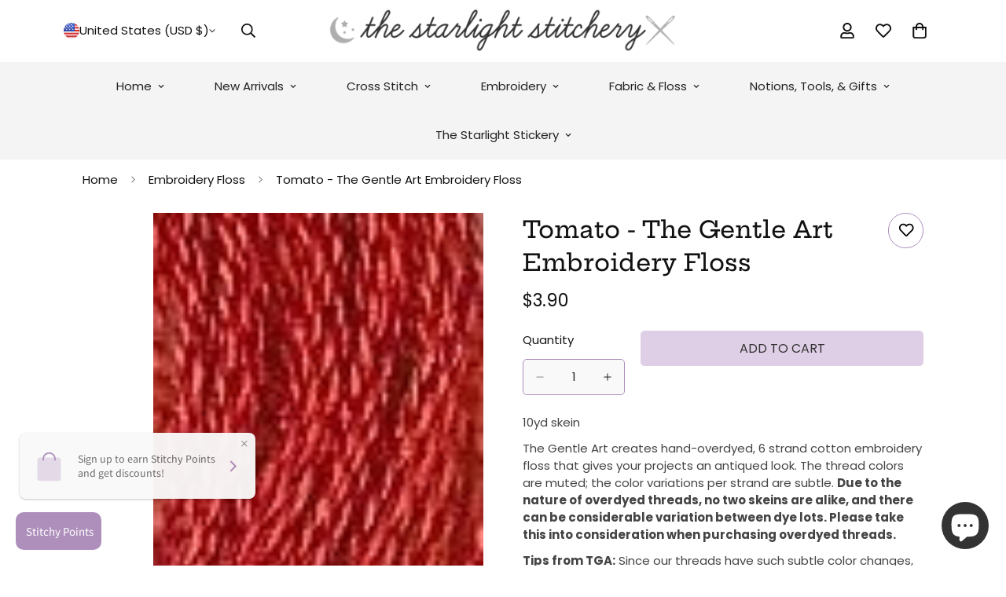

--- FILE ---
content_type: text/html; charset=utf-8
request_url: https://www.google.com/recaptcha/api2/anchor?ar=1&k=6Lf1KHQUAAAAAFNKEX1hdSWCS3mRMv4FlFaNslaD&co=aHR0cHM6Ly9zdGFybGlnaHRzdGl0Y2guY29tOjQ0Mw..&hl=en&v=PoyoqOPhxBO7pBk68S4YbpHZ&size=normal&anchor-ms=20000&execute-ms=30000&cb=m09y4hp88t61
body_size: 49225
content:
<!DOCTYPE HTML><html dir="ltr" lang="en"><head><meta http-equiv="Content-Type" content="text/html; charset=UTF-8">
<meta http-equiv="X-UA-Compatible" content="IE=edge">
<title>reCAPTCHA</title>
<style type="text/css">
/* cyrillic-ext */
@font-face {
  font-family: 'Roboto';
  font-style: normal;
  font-weight: 400;
  font-stretch: 100%;
  src: url(//fonts.gstatic.com/s/roboto/v48/KFO7CnqEu92Fr1ME7kSn66aGLdTylUAMa3GUBHMdazTgWw.woff2) format('woff2');
  unicode-range: U+0460-052F, U+1C80-1C8A, U+20B4, U+2DE0-2DFF, U+A640-A69F, U+FE2E-FE2F;
}
/* cyrillic */
@font-face {
  font-family: 'Roboto';
  font-style: normal;
  font-weight: 400;
  font-stretch: 100%;
  src: url(//fonts.gstatic.com/s/roboto/v48/KFO7CnqEu92Fr1ME7kSn66aGLdTylUAMa3iUBHMdazTgWw.woff2) format('woff2');
  unicode-range: U+0301, U+0400-045F, U+0490-0491, U+04B0-04B1, U+2116;
}
/* greek-ext */
@font-face {
  font-family: 'Roboto';
  font-style: normal;
  font-weight: 400;
  font-stretch: 100%;
  src: url(//fonts.gstatic.com/s/roboto/v48/KFO7CnqEu92Fr1ME7kSn66aGLdTylUAMa3CUBHMdazTgWw.woff2) format('woff2');
  unicode-range: U+1F00-1FFF;
}
/* greek */
@font-face {
  font-family: 'Roboto';
  font-style: normal;
  font-weight: 400;
  font-stretch: 100%;
  src: url(//fonts.gstatic.com/s/roboto/v48/KFO7CnqEu92Fr1ME7kSn66aGLdTylUAMa3-UBHMdazTgWw.woff2) format('woff2');
  unicode-range: U+0370-0377, U+037A-037F, U+0384-038A, U+038C, U+038E-03A1, U+03A3-03FF;
}
/* math */
@font-face {
  font-family: 'Roboto';
  font-style: normal;
  font-weight: 400;
  font-stretch: 100%;
  src: url(//fonts.gstatic.com/s/roboto/v48/KFO7CnqEu92Fr1ME7kSn66aGLdTylUAMawCUBHMdazTgWw.woff2) format('woff2');
  unicode-range: U+0302-0303, U+0305, U+0307-0308, U+0310, U+0312, U+0315, U+031A, U+0326-0327, U+032C, U+032F-0330, U+0332-0333, U+0338, U+033A, U+0346, U+034D, U+0391-03A1, U+03A3-03A9, U+03B1-03C9, U+03D1, U+03D5-03D6, U+03F0-03F1, U+03F4-03F5, U+2016-2017, U+2034-2038, U+203C, U+2040, U+2043, U+2047, U+2050, U+2057, U+205F, U+2070-2071, U+2074-208E, U+2090-209C, U+20D0-20DC, U+20E1, U+20E5-20EF, U+2100-2112, U+2114-2115, U+2117-2121, U+2123-214F, U+2190, U+2192, U+2194-21AE, U+21B0-21E5, U+21F1-21F2, U+21F4-2211, U+2213-2214, U+2216-22FF, U+2308-230B, U+2310, U+2319, U+231C-2321, U+2336-237A, U+237C, U+2395, U+239B-23B7, U+23D0, U+23DC-23E1, U+2474-2475, U+25AF, U+25B3, U+25B7, U+25BD, U+25C1, U+25CA, U+25CC, U+25FB, U+266D-266F, U+27C0-27FF, U+2900-2AFF, U+2B0E-2B11, U+2B30-2B4C, U+2BFE, U+3030, U+FF5B, U+FF5D, U+1D400-1D7FF, U+1EE00-1EEFF;
}
/* symbols */
@font-face {
  font-family: 'Roboto';
  font-style: normal;
  font-weight: 400;
  font-stretch: 100%;
  src: url(//fonts.gstatic.com/s/roboto/v48/KFO7CnqEu92Fr1ME7kSn66aGLdTylUAMaxKUBHMdazTgWw.woff2) format('woff2');
  unicode-range: U+0001-000C, U+000E-001F, U+007F-009F, U+20DD-20E0, U+20E2-20E4, U+2150-218F, U+2190, U+2192, U+2194-2199, U+21AF, U+21E6-21F0, U+21F3, U+2218-2219, U+2299, U+22C4-22C6, U+2300-243F, U+2440-244A, U+2460-24FF, U+25A0-27BF, U+2800-28FF, U+2921-2922, U+2981, U+29BF, U+29EB, U+2B00-2BFF, U+4DC0-4DFF, U+FFF9-FFFB, U+10140-1018E, U+10190-1019C, U+101A0, U+101D0-101FD, U+102E0-102FB, U+10E60-10E7E, U+1D2C0-1D2D3, U+1D2E0-1D37F, U+1F000-1F0FF, U+1F100-1F1AD, U+1F1E6-1F1FF, U+1F30D-1F30F, U+1F315, U+1F31C, U+1F31E, U+1F320-1F32C, U+1F336, U+1F378, U+1F37D, U+1F382, U+1F393-1F39F, U+1F3A7-1F3A8, U+1F3AC-1F3AF, U+1F3C2, U+1F3C4-1F3C6, U+1F3CA-1F3CE, U+1F3D4-1F3E0, U+1F3ED, U+1F3F1-1F3F3, U+1F3F5-1F3F7, U+1F408, U+1F415, U+1F41F, U+1F426, U+1F43F, U+1F441-1F442, U+1F444, U+1F446-1F449, U+1F44C-1F44E, U+1F453, U+1F46A, U+1F47D, U+1F4A3, U+1F4B0, U+1F4B3, U+1F4B9, U+1F4BB, U+1F4BF, U+1F4C8-1F4CB, U+1F4D6, U+1F4DA, U+1F4DF, U+1F4E3-1F4E6, U+1F4EA-1F4ED, U+1F4F7, U+1F4F9-1F4FB, U+1F4FD-1F4FE, U+1F503, U+1F507-1F50B, U+1F50D, U+1F512-1F513, U+1F53E-1F54A, U+1F54F-1F5FA, U+1F610, U+1F650-1F67F, U+1F687, U+1F68D, U+1F691, U+1F694, U+1F698, U+1F6AD, U+1F6B2, U+1F6B9-1F6BA, U+1F6BC, U+1F6C6-1F6CF, U+1F6D3-1F6D7, U+1F6E0-1F6EA, U+1F6F0-1F6F3, U+1F6F7-1F6FC, U+1F700-1F7FF, U+1F800-1F80B, U+1F810-1F847, U+1F850-1F859, U+1F860-1F887, U+1F890-1F8AD, U+1F8B0-1F8BB, U+1F8C0-1F8C1, U+1F900-1F90B, U+1F93B, U+1F946, U+1F984, U+1F996, U+1F9E9, U+1FA00-1FA6F, U+1FA70-1FA7C, U+1FA80-1FA89, U+1FA8F-1FAC6, U+1FACE-1FADC, U+1FADF-1FAE9, U+1FAF0-1FAF8, U+1FB00-1FBFF;
}
/* vietnamese */
@font-face {
  font-family: 'Roboto';
  font-style: normal;
  font-weight: 400;
  font-stretch: 100%;
  src: url(//fonts.gstatic.com/s/roboto/v48/KFO7CnqEu92Fr1ME7kSn66aGLdTylUAMa3OUBHMdazTgWw.woff2) format('woff2');
  unicode-range: U+0102-0103, U+0110-0111, U+0128-0129, U+0168-0169, U+01A0-01A1, U+01AF-01B0, U+0300-0301, U+0303-0304, U+0308-0309, U+0323, U+0329, U+1EA0-1EF9, U+20AB;
}
/* latin-ext */
@font-face {
  font-family: 'Roboto';
  font-style: normal;
  font-weight: 400;
  font-stretch: 100%;
  src: url(//fonts.gstatic.com/s/roboto/v48/KFO7CnqEu92Fr1ME7kSn66aGLdTylUAMa3KUBHMdazTgWw.woff2) format('woff2');
  unicode-range: U+0100-02BA, U+02BD-02C5, U+02C7-02CC, U+02CE-02D7, U+02DD-02FF, U+0304, U+0308, U+0329, U+1D00-1DBF, U+1E00-1E9F, U+1EF2-1EFF, U+2020, U+20A0-20AB, U+20AD-20C0, U+2113, U+2C60-2C7F, U+A720-A7FF;
}
/* latin */
@font-face {
  font-family: 'Roboto';
  font-style: normal;
  font-weight: 400;
  font-stretch: 100%;
  src: url(//fonts.gstatic.com/s/roboto/v48/KFO7CnqEu92Fr1ME7kSn66aGLdTylUAMa3yUBHMdazQ.woff2) format('woff2');
  unicode-range: U+0000-00FF, U+0131, U+0152-0153, U+02BB-02BC, U+02C6, U+02DA, U+02DC, U+0304, U+0308, U+0329, U+2000-206F, U+20AC, U+2122, U+2191, U+2193, U+2212, U+2215, U+FEFF, U+FFFD;
}
/* cyrillic-ext */
@font-face {
  font-family: 'Roboto';
  font-style: normal;
  font-weight: 500;
  font-stretch: 100%;
  src: url(//fonts.gstatic.com/s/roboto/v48/KFO7CnqEu92Fr1ME7kSn66aGLdTylUAMa3GUBHMdazTgWw.woff2) format('woff2');
  unicode-range: U+0460-052F, U+1C80-1C8A, U+20B4, U+2DE0-2DFF, U+A640-A69F, U+FE2E-FE2F;
}
/* cyrillic */
@font-face {
  font-family: 'Roboto';
  font-style: normal;
  font-weight: 500;
  font-stretch: 100%;
  src: url(//fonts.gstatic.com/s/roboto/v48/KFO7CnqEu92Fr1ME7kSn66aGLdTylUAMa3iUBHMdazTgWw.woff2) format('woff2');
  unicode-range: U+0301, U+0400-045F, U+0490-0491, U+04B0-04B1, U+2116;
}
/* greek-ext */
@font-face {
  font-family: 'Roboto';
  font-style: normal;
  font-weight: 500;
  font-stretch: 100%;
  src: url(//fonts.gstatic.com/s/roboto/v48/KFO7CnqEu92Fr1ME7kSn66aGLdTylUAMa3CUBHMdazTgWw.woff2) format('woff2');
  unicode-range: U+1F00-1FFF;
}
/* greek */
@font-face {
  font-family: 'Roboto';
  font-style: normal;
  font-weight: 500;
  font-stretch: 100%;
  src: url(//fonts.gstatic.com/s/roboto/v48/KFO7CnqEu92Fr1ME7kSn66aGLdTylUAMa3-UBHMdazTgWw.woff2) format('woff2');
  unicode-range: U+0370-0377, U+037A-037F, U+0384-038A, U+038C, U+038E-03A1, U+03A3-03FF;
}
/* math */
@font-face {
  font-family: 'Roboto';
  font-style: normal;
  font-weight: 500;
  font-stretch: 100%;
  src: url(//fonts.gstatic.com/s/roboto/v48/KFO7CnqEu92Fr1ME7kSn66aGLdTylUAMawCUBHMdazTgWw.woff2) format('woff2');
  unicode-range: U+0302-0303, U+0305, U+0307-0308, U+0310, U+0312, U+0315, U+031A, U+0326-0327, U+032C, U+032F-0330, U+0332-0333, U+0338, U+033A, U+0346, U+034D, U+0391-03A1, U+03A3-03A9, U+03B1-03C9, U+03D1, U+03D5-03D6, U+03F0-03F1, U+03F4-03F5, U+2016-2017, U+2034-2038, U+203C, U+2040, U+2043, U+2047, U+2050, U+2057, U+205F, U+2070-2071, U+2074-208E, U+2090-209C, U+20D0-20DC, U+20E1, U+20E5-20EF, U+2100-2112, U+2114-2115, U+2117-2121, U+2123-214F, U+2190, U+2192, U+2194-21AE, U+21B0-21E5, U+21F1-21F2, U+21F4-2211, U+2213-2214, U+2216-22FF, U+2308-230B, U+2310, U+2319, U+231C-2321, U+2336-237A, U+237C, U+2395, U+239B-23B7, U+23D0, U+23DC-23E1, U+2474-2475, U+25AF, U+25B3, U+25B7, U+25BD, U+25C1, U+25CA, U+25CC, U+25FB, U+266D-266F, U+27C0-27FF, U+2900-2AFF, U+2B0E-2B11, U+2B30-2B4C, U+2BFE, U+3030, U+FF5B, U+FF5D, U+1D400-1D7FF, U+1EE00-1EEFF;
}
/* symbols */
@font-face {
  font-family: 'Roboto';
  font-style: normal;
  font-weight: 500;
  font-stretch: 100%;
  src: url(//fonts.gstatic.com/s/roboto/v48/KFO7CnqEu92Fr1ME7kSn66aGLdTylUAMaxKUBHMdazTgWw.woff2) format('woff2');
  unicode-range: U+0001-000C, U+000E-001F, U+007F-009F, U+20DD-20E0, U+20E2-20E4, U+2150-218F, U+2190, U+2192, U+2194-2199, U+21AF, U+21E6-21F0, U+21F3, U+2218-2219, U+2299, U+22C4-22C6, U+2300-243F, U+2440-244A, U+2460-24FF, U+25A0-27BF, U+2800-28FF, U+2921-2922, U+2981, U+29BF, U+29EB, U+2B00-2BFF, U+4DC0-4DFF, U+FFF9-FFFB, U+10140-1018E, U+10190-1019C, U+101A0, U+101D0-101FD, U+102E0-102FB, U+10E60-10E7E, U+1D2C0-1D2D3, U+1D2E0-1D37F, U+1F000-1F0FF, U+1F100-1F1AD, U+1F1E6-1F1FF, U+1F30D-1F30F, U+1F315, U+1F31C, U+1F31E, U+1F320-1F32C, U+1F336, U+1F378, U+1F37D, U+1F382, U+1F393-1F39F, U+1F3A7-1F3A8, U+1F3AC-1F3AF, U+1F3C2, U+1F3C4-1F3C6, U+1F3CA-1F3CE, U+1F3D4-1F3E0, U+1F3ED, U+1F3F1-1F3F3, U+1F3F5-1F3F7, U+1F408, U+1F415, U+1F41F, U+1F426, U+1F43F, U+1F441-1F442, U+1F444, U+1F446-1F449, U+1F44C-1F44E, U+1F453, U+1F46A, U+1F47D, U+1F4A3, U+1F4B0, U+1F4B3, U+1F4B9, U+1F4BB, U+1F4BF, U+1F4C8-1F4CB, U+1F4D6, U+1F4DA, U+1F4DF, U+1F4E3-1F4E6, U+1F4EA-1F4ED, U+1F4F7, U+1F4F9-1F4FB, U+1F4FD-1F4FE, U+1F503, U+1F507-1F50B, U+1F50D, U+1F512-1F513, U+1F53E-1F54A, U+1F54F-1F5FA, U+1F610, U+1F650-1F67F, U+1F687, U+1F68D, U+1F691, U+1F694, U+1F698, U+1F6AD, U+1F6B2, U+1F6B9-1F6BA, U+1F6BC, U+1F6C6-1F6CF, U+1F6D3-1F6D7, U+1F6E0-1F6EA, U+1F6F0-1F6F3, U+1F6F7-1F6FC, U+1F700-1F7FF, U+1F800-1F80B, U+1F810-1F847, U+1F850-1F859, U+1F860-1F887, U+1F890-1F8AD, U+1F8B0-1F8BB, U+1F8C0-1F8C1, U+1F900-1F90B, U+1F93B, U+1F946, U+1F984, U+1F996, U+1F9E9, U+1FA00-1FA6F, U+1FA70-1FA7C, U+1FA80-1FA89, U+1FA8F-1FAC6, U+1FACE-1FADC, U+1FADF-1FAE9, U+1FAF0-1FAF8, U+1FB00-1FBFF;
}
/* vietnamese */
@font-face {
  font-family: 'Roboto';
  font-style: normal;
  font-weight: 500;
  font-stretch: 100%;
  src: url(//fonts.gstatic.com/s/roboto/v48/KFO7CnqEu92Fr1ME7kSn66aGLdTylUAMa3OUBHMdazTgWw.woff2) format('woff2');
  unicode-range: U+0102-0103, U+0110-0111, U+0128-0129, U+0168-0169, U+01A0-01A1, U+01AF-01B0, U+0300-0301, U+0303-0304, U+0308-0309, U+0323, U+0329, U+1EA0-1EF9, U+20AB;
}
/* latin-ext */
@font-face {
  font-family: 'Roboto';
  font-style: normal;
  font-weight: 500;
  font-stretch: 100%;
  src: url(//fonts.gstatic.com/s/roboto/v48/KFO7CnqEu92Fr1ME7kSn66aGLdTylUAMa3KUBHMdazTgWw.woff2) format('woff2');
  unicode-range: U+0100-02BA, U+02BD-02C5, U+02C7-02CC, U+02CE-02D7, U+02DD-02FF, U+0304, U+0308, U+0329, U+1D00-1DBF, U+1E00-1E9F, U+1EF2-1EFF, U+2020, U+20A0-20AB, U+20AD-20C0, U+2113, U+2C60-2C7F, U+A720-A7FF;
}
/* latin */
@font-face {
  font-family: 'Roboto';
  font-style: normal;
  font-weight: 500;
  font-stretch: 100%;
  src: url(//fonts.gstatic.com/s/roboto/v48/KFO7CnqEu92Fr1ME7kSn66aGLdTylUAMa3yUBHMdazQ.woff2) format('woff2');
  unicode-range: U+0000-00FF, U+0131, U+0152-0153, U+02BB-02BC, U+02C6, U+02DA, U+02DC, U+0304, U+0308, U+0329, U+2000-206F, U+20AC, U+2122, U+2191, U+2193, U+2212, U+2215, U+FEFF, U+FFFD;
}
/* cyrillic-ext */
@font-face {
  font-family: 'Roboto';
  font-style: normal;
  font-weight: 900;
  font-stretch: 100%;
  src: url(//fonts.gstatic.com/s/roboto/v48/KFO7CnqEu92Fr1ME7kSn66aGLdTylUAMa3GUBHMdazTgWw.woff2) format('woff2');
  unicode-range: U+0460-052F, U+1C80-1C8A, U+20B4, U+2DE0-2DFF, U+A640-A69F, U+FE2E-FE2F;
}
/* cyrillic */
@font-face {
  font-family: 'Roboto';
  font-style: normal;
  font-weight: 900;
  font-stretch: 100%;
  src: url(//fonts.gstatic.com/s/roboto/v48/KFO7CnqEu92Fr1ME7kSn66aGLdTylUAMa3iUBHMdazTgWw.woff2) format('woff2');
  unicode-range: U+0301, U+0400-045F, U+0490-0491, U+04B0-04B1, U+2116;
}
/* greek-ext */
@font-face {
  font-family: 'Roboto';
  font-style: normal;
  font-weight: 900;
  font-stretch: 100%;
  src: url(//fonts.gstatic.com/s/roboto/v48/KFO7CnqEu92Fr1ME7kSn66aGLdTylUAMa3CUBHMdazTgWw.woff2) format('woff2');
  unicode-range: U+1F00-1FFF;
}
/* greek */
@font-face {
  font-family: 'Roboto';
  font-style: normal;
  font-weight: 900;
  font-stretch: 100%;
  src: url(//fonts.gstatic.com/s/roboto/v48/KFO7CnqEu92Fr1ME7kSn66aGLdTylUAMa3-UBHMdazTgWw.woff2) format('woff2');
  unicode-range: U+0370-0377, U+037A-037F, U+0384-038A, U+038C, U+038E-03A1, U+03A3-03FF;
}
/* math */
@font-face {
  font-family: 'Roboto';
  font-style: normal;
  font-weight: 900;
  font-stretch: 100%;
  src: url(//fonts.gstatic.com/s/roboto/v48/KFO7CnqEu92Fr1ME7kSn66aGLdTylUAMawCUBHMdazTgWw.woff2) format('woff2');
  unicode-range: U+0302-0303, U+0305, U+0307-0308, U+0310, U+0312, U+0315, U+031A, U+0326-0327, U+032C, U+032F-0330, U+0332-0333, U+0338, U+033A, U+0346, U+034D, U+0391-03A1, U+03A3-03A9, U+03B1-03C9, U+03D1, U+03D5-03D6, U+03F0-03F1, U+03F4-03F5, U+2016-2017, U+2034-2038, U+203C, U+2040, U+2043, U+2047, U+2050, U+2057, U+205F, U+2070-2071, U+2074-208E, U+2090-209C, U+20D0-20DC, U+20E1, U+20E5-20EF, U+2100-2112, U+2114-2115, U+2117-2121, U+2123-214F, U+2190, U+2192, U+2194-21AE, U+21B0-21E5, U+21F1-21F2, U+21F4-2211, U+2213-2214, U+2216-22FF, U+2308-230B, U+2310, U+2319, U+231C-2321, U+2336-237A, U+237C, U+2395, U+239B-23B7, U+23D0, U+23DC-23E1, U+2474-2475, U+25AF, U+25B3, U+25B7, U+25BD, U+25C1, U+25CA, U+25CC, U+25FB, U+266D-266F, U+27C0-27FF, U+2900-2AFF, U+2B0E-2B11, U+2B30-2B4C, U+2BFE, U+3030, U+FF5B, U+FF5D, U+1D400-1D7FF, U+1EE00-1EEFF;
}
/* symbols */
@font-face {
  font-family: 'Roboto';
  font-style: normal;
  font-weight: 900;
  font-stretch: 100%;
  src: url(//fonts.gstatic.com/s/roboto/v48/KFO7CnqEu92Fr1ME7kSn66aGLdTylUAMaxKUBHMdazTgWw.woff2) format('woff2');
  unicode-range: U+0001-000C, U+000E-001F, U+007F-009F, U+20DD-20E0, U+20E2-20E4, U+2150-218F, U+2190, U+2192, U+2194-2199, U+21AF, U+21E6-21F0, U+21F3, U+2218-2219, U+2299, U+22C4-22C6, U+2300-243F, U+2440-244A, U+2460-24FF, U+25A0-27BF, U+2800-28FF, U+2921-2922, U+2981, U+29BF, U+29EB, U+2B00-2BFF, U+4DC0-4DFF, U+FFF9-FFFB, U+10140-1018E, U+10190-1019C, U+101A0, U+101D0-101FD, U+102E0-102FB, U+10E60-10E7E, U+1D2C0-1D2D3, U+1D2E0-1D37F, U+1F000-1F0FF, U+1F100-1F1AD, U+1F1E6-1F1FF, U+1F30D-1F30F, U+1F315, U+1F31C, U+1F31E, U+1F320-1F32C, U+1F336, U+1F378, U+1F37D, U+1F382, U+1F393-1F39F, U+1F3A7-1F3A8, U+1F3AC-1F3AF, U+1F3C2, U+1F3C4-1F3C6, U+1F3CA-1F3CE, U+1F3D4-1F3E0, U+1F3ED, U+1F3F1-1F3F3, U+1F3F5-1F3F7, U+1F408, U+1F415, U+1F41F, U+1F426, U+1F43F, U+1F441-1F442, U+1F444, U+1F446-1F449, U+1F44C-1F44E, U+1F453, U+1F46A, U+1F47D, U+1F4A3, U+1F4B0, U+1F4B3, U+1F4B9, U+1F4BB, U+1F4BF, U+1F4C8-1F4CB, U+1F4D6, U+1F4DA, U+1F4DF, U+1F4E3-1F4E6, U+1F4EA-1F4ED, U+1F4F7, U+1F4F9-1F4FB, U+1F4FD-1F4FE, U+1F503, U+1F507-1F50B, U+1F50D, U+1F512-1F513, U+1F53E-1F54A, U+1F54F-1F5FA, U+1F610, U+1F650-1F67F, U+1F687, U+1F68D, U+1F691, U+1F694, U+1F698, U+1F6AD, U+1F6B2, U+1F6B9-1F6BA, U+1F6BC, U+1F6C6-1F6CF, U+1F6D3-1F6D7, U+1F6E0-1F6EA, U+1F6F0-1F6F3, U+1F6F7-1F6FC, U+1F700-1F7FF, U+1F800-1F80B, U+1F810-1F847, U+1F850-1F859, U+1F860-1F887, U+1F890-1F8AD, U+1F8B0-1F8BB, U+1F8C0-1F8C1, U+1F900-1F90B, U+1F93B, U+1F946, U+1F984, U+1F996, U+1F9E9, U+1FA00-1FA6F, U+1FA70-1FA7C, U+1FA80-1FA89, U+1FA8F-1FAC6, U+1FACE-1FADC, U+1FADF-1FAE9, U+1FAF0-1FAF8, U+1FB00-1FBFF;
}
/* vietnamese */
@font-face {
  font-family: 'Roboto';
  font-style: normal;
  font-weight: 900;
  font-stretch: 100%;
  src: url(//fonts.gstatic.com/s/roboto/v48/KFO7CnqEu92Fr1ME7kSn66aGLdTylUAMa3OUBHMdazTgWw.woff2) format('woff2');
  unicode-range: U+0102-0103, U+0110-0111, U+0128-0129, U+0168-0169, U+01A0-01A1, U+01AF-01B0, U+0300-0301, U+0303-0304, U+0308-0309, U+0323, U+0329, U+1EA0-1EF9, U+20AB;
}
/* latin-ext */
@font-face {
  font-family: 'Roboto';
  font-style: normal;
  font-weight: 900;
  font-stretch: 100%;
  src: url(//fonts.gstatic.com/s/roboto/v48/KFO7CnqEu92Fr1ME7kSn66aGLdTylUAMa3KUBHMdazTgWw.woff2) format('woff2');
  unicode-range: U+0100-02BA, U+02BD-02C5, U+02C7-02CC, U+02CE-02D7, U+02DD-02FF, U+0304, U+0308, U+0329, U+1D00-1DBF, U+1E00-1E9F, U+1EF2-1EFF, U+2020, U+20A0-20AB, U+20AD-20C0, U+2113, U+2C60-2C7F, U+A720-A7FF;
}
/* latin */
@font-face {
  font-family: 'Roboto';
  font-style: normal;
  font-weight: 900;
  font-stretch: 100%;
  src: url(//fonts.gstatic.com/s/roboto/v48/KFO7CnqEu92Fr1ME7kSn66aGLdTylUAMa3yUBHMdazQ.woff2) format('woff2');
  unicode-range: U+0000-00FF, U+0131, U+0152-0153, U+02BB-02BC, U+02C6, U+02DA, U+02DC, U+0304, U+0308, U+0329, U+2000-206F, U+20AC, U+2122, U+2191, U+2193, U+2212, U+2215, U+FEFF, U+FFFD;
}

</style>
<link rel="stylesheet" type="text/css" href="https://www.gstatic.com/recaptcha/releases/PoyoqOPhxBO7pBk68S4YbpHZ/styles__ltr.css">
<script nonce="WPOLnrNmlaPah8l75-Xu7A" type="text/javascript">window['__recaptcha_api'] = 'https://www.google.com/recaptcha/api2/';</script>
<script type="text/javascript" src="https://www.gstatic.com/recaptcha/releases/PoyoqOPhxBO7pBk68S4YbpHZ/recaptcha__en.js" nonce="WPOLnrNmlaPah8l75-Xu7A">
      
    </script></head>
<body><div id="rc-anchor-alert" class="rc-anchor-alert"></div>
<input type="hidden" id="recaptcha-token" value="[base64]">
<script type="text/javascript" nonce="WPOLnrNmlaPah8l75-Xu7A">
      recaptcha.anchor.Main.init("[\x22ainput\x22,[\x22bgdata\x22,\x22\x22,\[base64]/[base64]/[base64]/[base64]/[base64]/UltsKytdPUU6KEU8MjA0OD9SW2wrK109RT4+NnwxOTI6KChFJjY0NTEyKT09NTUyOTYmJk0rMTxjLmxlbmd0aCYmKGMuY2hhckNvZGVBdChNKzEpJjY0NTEyKT09NTYzMjA/[base64]/[base64]/[base64]/[base64]/[base64]/[base64]/[base64]\x22,\[base64]\\u003d\\u003d\x22,\x22YsOzwq1Ef3ZHw7tPF3LDoMOEw57Do8OZE3DCgDbDukTChsOowoQGUCHDp8OLw6xXw6bDt14oFMKzw7EaDQ3DsnJ+wovCo8OLAsKMVcKVw6IfU8Ogw4LDqcOkw7JkfMKPw4DDlzx4TMK/wpTCil7CpsKeSXNracOBIsKOw69rCsK6wq4zUXUGw6sjwr0Pw5/ChTfDmMKHOEkMwpUTw5EBwpgRw4JxJsKkQcKwVcORwqsgw4o3wobDun96wq9lw6nCuB/CgiYLWRV+w4t6IMKVwrDCgsOewo7DrsK3w4EnwoxJw4xuw4E1w6bCkFTCl8KuNsK+bV1/e8KRwoh/T8OpLBpWW8OMcQvCuigUwq9vdMK9JGvChTfCosKaD8O/w6/DiULDqiHDpxNnOsO7w7LCnUlhfEPCkMKLJsK7w68Qw6thw7HCrcKeDnQUHXl6C8KiRsOSHMOCV8OyYjN/[base64]/wpTCv38Aw6tSS8OSwpw1wqA0WR51wpYdFRkfAxHCsMO1w5AMw4XCjlRDPMK6acKWwoNVDjnCkyYMw4UBBcOnwpZtBE/Dg8OPwoEub0orwrvCkGwpB3AXwqBqXcKnS8OcDUZFSMORDTzDjHvCoSckIA5FW8O3w5bCtUdPw6Y4CnMqwr13alHCvAXCocO0dFFlUsOQDcOmwpMiwqbCgMKEZGBBw7jCnFxBwoMdKMO5dgwwSiI6UcKWw6/DhcO3wqPCvsO6w4d4wppCRBfDgMKDZW3CkS5PwppfbcKNwonCgcKbw5LDhMOIw5AiwqURw6nDiMK4KcK8wpbDl3h6RGbCqsOew4R9w60mwpo9wpvCqDEqagRNJWhTSsOfNcOYW8KWwoXCr8KHUMOMw4hMwoNDw604Ei/CqhwlexvCgDTCjMOUw5PCsEhkY8ORw6bCk8K/a8ONw7XCj2dew5LCvXMJw6ZvF8K2C3zChlNkRMOUBMKRKMKew70rwrVQLMOAwr7CtcOfEm7DsMKlw67CrsKQw4F1woYLdQ4wwovDqFo3AMKhBMKfecOLw4sicR3Cp25UEVttwqTDmsKSwqxAQMK9BwFjeyMUb8O/YlYMBMOdfsONPkUxesKzw7LCjMORwrzCpcKXXRTDgsKNwqLCtQgHw5xTwo7DoArDimHDjsOlw6bCnG43a1pnwqMFCzrDmFvCpDR+OVpAEcK3acO6wrrDonATLz3CsMKGw7/[base64]/w6AOw7HDusK+E8KkIkwub8OtwrnCq8O6w5zDisKOwozCoMOsIMOZSD7CjlbDiMOywrbCscOew5TCjMKBKMO+w54xCmdrC1HDjMO4K8Okw7ZqwqMfw6TDm8Kww6YVwqrDnsKYV8ODw4Zow6oiDcODYxnDoVvCmHtvw4jDpMK5NAvDmk0LEk3CmcKyQsOVwo5Gw4/CpsOsKARxJMONY2ExTsO6eW3DtC1cw4XDqUdpwoLDkDfDqiZfwpg8wqvCv8OSwpHClisOTsOUecK3aDwffmTDhQzCoMK+wofDnBFIw4/[base64]/DqUDDqj10w5nDuk7DlXTCnMOXw4PCgxIgUV3DucOpwr1WwqhQJ8K0CmLCpcKtwqTDih0kPVvDsMOOw4teMHHCvsOiwop9w7jDiMOBV0JXfcK9w41BwrrDpcOqBsKhw5/ChMK7w6VqdmVgwrTCgQjCr8K8wpTCjcKOGsOzwo/Cnx96w7rCrVAjwrXCuFwUwoIywqjDo3kbwpE3w6/Cn8OrQxPDkQTCnSXCoCsKw5zDv23DmDbDgGvCmsOuw6nCjVYxccOtwqzDqCJgwpPDrC3CjzLDs8KbRMKLTWDCpMO1w4fDllbDqy0lwrZXwpjDhsKRMMKtd8O7VcOtwppww7BpwoMWw6wew5/[base64]/Cm0bDiMOgwqjDlsOdw6nCkwJOYCYnf8Ohw6fClBgJwo0KRlTDoTvDm8KhwqXCggHCiGnCicKDwqLDl8K/wo7Clj4KbcK7UcKyHGvDkA3DkzrDuMOAbRzCiCl0woxSwofCosKfTn1DwqV6w4XCm2LCgHfDkhTDgMOLWR/CsDQ4Kk4Yw6piw5TDncOofQhhw6EgT3gDZE09NBfDg8KcwpHDmV7CtEtnFTMcwq3DpzTCrhzCmsOjCUbDqsK2QwPCrsK2HR8mNxJYB3JiHG7DkSJNwr1rw6sXDMOARsKEw47DmwpQFcOwWnjCrcKGw53Cg8O5wqbDmsOswpfDnwfDr8O3PsKBw7UXw6/CkDDDjXHCug0ww4FNEsOwDkzCn8Kfw65DAMKtBF3Doxc+w6LCtsOwXcOww59oBMOiw6dWXMONw4cEJ8K/EsOmZihNwo3CvCHDrsKRH8KswrTCucOlwoZuw7PDr2bCmsOdwpTCmFvDmsKRwq1pw57Dkx5fw6okDmXDpcKHwqLCpnENe8OlWMOwBzBBCUjDocKaw4rCgcKfwq5/wp7DgsOYbB0sw6bClXjCgsKMwpYGCcKHw43Dq8KtEyjDkcKDc0rCiR0NwofCvTAfw7dPwpccw40iw5fDocOAGMKqw4lBbxY6b8Oxw5lswpATegtiHxTDlWPCqWh8w5zDgDo1DnMjw7Ebw5bDq8K6KMKYw5fCt8KbD8O/c8OKwrkZw73DhlYHwrBlwqw0TcOTwpDDg8OVWUTCi8O2wqtnHcOCwr7Ch8K/CMKHwpBgdxjCnFtiw73DniHDlcOBHcOGPzhaw7vDgAERwrElasKILVHDh8KAw71nwq/DsMKaSMOfw58BDMKzDMOdw5pMw6Byw6XCpcOhwpwrwrXClcOaw7LDh8KkRsO2w5QjEnRyVMO6aibCqj/[base64]/w75KRMKyDsOww6XDrlZUNsOYw5AZU8KGw4xWwro/PmZNw73Ch8Krw69qVcOKw4vDiiJ5G8Kxw600M8Ovwo97W8OXwqHColPChsOidMOfCV/DlTBKw5fConrCr1Row6EgeA9LKgpIw54VUyF9w77DpgpSMcODYMK5E1xOMhLCt8K3wqhWwpnDoGAEwqrDuQNdLcK9TcKQaXzCtkjCu8KVMMKcwrvDgcObGcOiYMOsMhYEw6wvwrDClTwSf8K6w75vw5/ChcKaTDbCkMOpw6pdJyTDhxF9wofCglXDssOjecOgXcOYL8OIJjTCglkPR8O0YcKcwo/CnlJrbMOrwoZEICDClMOdwrPDvcO+IE5swoLCtVDDokMEw4kpwotxwrnChU0rw44dw7Flw5HCqMKxwrtbOCdyBVMiM3rCoUPDqsObwrNGw4VLD8OOw41gXxt1w54dwo3Ds8KDwrJTNGfDisKbFsOBTcKmw53ChsOuEx/DqyIIIcKYbsOiw5bCpXk1CSg9G8OeV8K8WcK3woRowo3DisKOLCTDgMKJwoF/[base64]/DgAtpw50FwqjCsBfDgh0pw4vDjHfCvRvDusOFw4AwagwOw5I+asK4eMOaw7TDlW3ClS/CvwnDtMOjw5HDm8K0eMOQC8O1w5RXwpMWSFVHfcOPS8OYwoo2alBiElUiZ8O2FHZnVQfDl8KLwosBwpMKVQjDosOYY8OGC8K6w6LCscKfC3Ryw4HCnTJ+w4lvDMKYUMKAwpvCvkLDrMOYd8O0w7JfYxLCoMONw75YwpIqw6DDjMKIVsK3dXZZQsO/wrTCosKmw7NBcsOtwrvCvcKRaGZadcKIw6k0wr4DVcK4w7ZdwpFpbMKOw45ewpVPHMKYwqoXw6vCqB3DiljCocKLw50awrrDijzDv3xLZ8Oow59vwrPCrsKbw77CqX/[base64]/wpEFwrhzw4ZKw7HCtMOJw6RmVnU2PsKuw4BtS8KDY8OvMxzDpmktw7/CvwDDoMKbWmnDv8ONwqbChgA4wp7Ci8OCDMO6wr/Do2Y+BjPCg8KKw6LChMKUNnNWZzYSbMK1wrDCmcKew6DCh1zDv3bDn8KWw57Dk25FecKha8OAZgtpecO7w70ywr0bUVTDuMOASxlbBcKhwpjCtRhlw6tJNH8haG/[base64]/w4wmH8KdC8OWw6nCj8OyHg0gUyDCsDHCqCbDi8KmR8Ojwo/ClMO6Gw8KFhHCkQwPCTlnF8KQw4w9w6o3U3Q/OcONwrE7WcOiw4xKQMOnw60Cw7nCkQPCrQReN8KDwozCoMKOw4HDnMO4w6zDjsOLw5DCncK0w5ZSwoxPMcOLcMKyw6xbw4TCkCVRNWUNK8O2JTx4b8KnLD3DgxRIenoEwovCvcOaw57Ct8O8SMOZcsKbJWFDw5Amw6rCh0kccsKFUX/DgXXCh8KOBGHCvcObLsOSIVwDF8KyJcOrMCXDvXA8w64RwqoTGMOSw7fCgsOAw5/Co8OUw7o/wplcwoHCjW7Cm8OvwpjCrD3Do8O1wqkmIMO0EDLCgcOyCMKaRcKxwofCjBrCgcK6V8K0BGcrw7HDvMKpw54aXMKTw5rCtTPDoMKHIsKjw5p5wqjCicOxwo/CnyEww6EKw7nDv8Osa8KQw5DCocO+QMO+NgogwrxHwot7wonDlznCt8OnJitSw4bDtsKlVhkVw43CksOYw6ckw43DvcOLwp/DhmtdKFDCshNTwq/DjMOtQjbDrsOmFsK4DMOjw6nDmzMww6vCrEgxSnXCmcOreT1qahR/wqxfw5tsGcKJb8KYLyQHOy/Dt8KQcBQtwooqw5JrF8OXT300w5PDjzNAw4PCnVJFwq3CjMKnahF2VnYQDzUcw4bDhMOcwr9hwqrDlhXDmMKyNcOEDQjDmsOdJ8K2woTDmy7Cp8OJEMOrVD/DuifCtcOzdyXCoHrCoMKyDsKpdF0RMABQPXfCjsKvwo8uwq9lEw5/wqfCuMKUw5LDpsKrw53CjzR5JsOWJFnDng90wpvCn8ODRMO1wrnDoVHClcKOwrdIKcK7wqfCsMO0aD0eQcKMw77DuFMFZE5Iw5fDl8Kcw68lZD/Cn8Kcw6nCosKQwojCmC0swq1hw5bDvzPDqMOqSEdMYEUtw6BIUcOpw5JoXHDDsMOWwqnDoVMpNcK1KMKNw5V8w6U5WMKLSnDDmhNMT8OKw7dPw4weQ385wqQRYQ/CmjPDmMKXw4hMEMKEVUfDoMOMw7vCvQTCscOBw5bCusOBH8OxPnrCh8Khw7/CmjYYT13Dk1bCnTPDo8KwWktXZMOKD8KTJmN4CTEqw7xCZg/[base64]/VHRiRVPDhUx+wozCozDCjcOgHzEnw7IjB0RYw5PCosOrIg7CvXUzS8OBEsKAAMKEb8Ogw5Vcw6TCszs5MG/DuFTDu2bCvEdYU8K+w7FHFMOpEm0mwrfDn8KfF1pNccO3AMKpwp/CqAfCpFMvNWZ+wp3CgnLDu3XDsH92CwBBw6rCuxLDjsO5w4kzw7ZkR3dYw5sQNV9eHsOBwoI5w6Ykw7ZVwpnDusKGw5jDsSjDkyPDuMK4cU9oWHLCs8O6wprCn0nDkyNuegDClcObYcO1w5ROa8Ksw5PDpMKeAMK0UsOZwp1sw6haw7lOwofDrk/ClHZFTMKDw79Cw7wxBHRawroOwoDDjsKOw6/DlWtkQsKiwprCkmNiwofCoMOoVcOIRCLCjAfDqQjCscKge0fDpcOSdsKFw4JASlYxZATDnMOEX23Dl0UnORRdJHHClzHCoMKnAMOle8K+EXTCoRPChhXCsXdnw7pwT8OyXcKIwpfCkERJeS3ChMO2BjBYw6hrwrsmw7AbRgcGwokKKn/Cly/Ci2NbwovCuMKOwppYw7HDscOje3UxSMKQdcO/woM1ZMOKw6FzFVE7w7LChQImaMO7W8K1GsOzwp0QV8O/w5TCuwcHH1kkRcOkRsK1w7kOd2fDmE5kB8O8wqHCmFnDmBJHwqnDrQvCk8KfwrnDpBMoXn1TG8OWwqcbMsKKwrTCq8K7wpbDiFkAw65vVH5oGsOBw7vClmx3X8K4wr3Chnx/[base64]/MyLCql8ZesOxXDI2wpfCiyVzwqDDpG3CtmbDt8K5wrvDuMOlIMONUcKTKWjDsFzClcO/wr/DjcKDET/Cj8OKQsK6woDDpR/[base64]/CqnrCr8KSwrpbEhbCjkvCo8KbLsOPw4TDpm9Bw7fDgTUJw7DDj0jDoAcOQMOmwoAqw61Ow7vCm8OJw47Dv1ZSewbDjsOoZ39gUcKpw4kXOkHCmsKcwr7CgT1tw4A1b21GwphEw5bCpMKOwr0uwoDChcO3wp5EwqIcw4xqA0HDoBRAMjlsw4sFHlQtMcKpwqTCpwZ/dShkwo7Cl8OcdCsRRAUcwrrDh8Kzw6vCqMOcwo4pw73Dj8OlwqhXY8Kmw4DDpMKBwqPClVF9w6PDg8KrR8OaF8K0w7LDgMOZecOJcyE+WlDDjQEzwqgGw5fDhF/DhCvCs8KQw7jDmy3Do8O8ahzDqDtPwrZlF8OXJh7DjATCqFJNFMOOMhTClhJWw6LCgyQuw7/ColLDtF1Hw58CTkp+wroBwqliFhDDjCJsc8O6wowuwpPDpMOzCcOaTsOSw5/[base64]/DlQJueFLCncK8wrY8NUXCtlPDiGnDrcOnJcK/C8O3wpgmH8KZZsKGw40gwr/CkCldwrRHM8O1woHDucOyQMOrd8OHbgrCuMK/[base64]/DsE13S8Ojw55Fw55Ew6MDNMOqwo3DgcKHw6YeQcOsFWHDgAPDh8O/[base64]/CusODwpDDiHQtGcOGwoZCwqk+wq9twqsTw7BXw5J2VVtuR8KVS8OAwrJ8aMK4w7rDvcK8w4PCp8KxWcOgfynCvcKSRAl/LMO4XiHDrcK+esOkNAVyKsOQHVxUwqLCuApiasO+w5sOw4/DgcKWw73CvMOtw5zChhTDmnnCscKHeHUBXHMHwpnCnBPDt13Cr3DDs8O1wohHwp8hw44NflZ7LwbCiEF2wqsuwp8Pw6rDpSDCgCbCt8OpT1NMw5zCp8O2w4nCmVjCl8KSWsKVw4ZKwrNfVDpzI8KFw6zDhsKuwp/Cp8OyZcOAdjbDijpRw6bDqcK5FsKFw4xbwo8HYcOWwod6amTClMKiwqsFY8OICXrCj8OJTWYPdmBIUDvDp0FRLRvDh8KGOxNuQcOLCcKJw4TChjHDvMOew4xEw4PCpRTDvsK3N2XDkMOZY8KyUlnDj3XChBJ5w7g1w41xw47DiFbDksO2BXzCtMOYQ2/Djy3Cjlggw6jCnxoiwqlyw5zDm051wpAhNsK7H8KtwoTDiAs7w7PCmcODYcO4wp1QwqQewp7DoAcrPl/Cm2jCrMKLw4jCiUDDpl4yaiZ6MsOxwp9sw5PCuMKuwqnDtArCvTcRw4gRPcOsw6bCnMKLwp/Dsz4kwpMEP8Kuw7fDhMOsblNiwrsWKMKxXcO/[base64]/Co0fDgcKuZCRKdcKPwqbCjsO2wqfDqcKNNDJLZB3ClgzCqMKWHncRX8OyccODw5TCnMOgCcKfw6Yra8KRwqNeCsOjw6LDhSFaw43CtMK+VMOkw6EewqVWw7LCt8OkZ8KSwrRAw7/[base64]/cF4pw5TDn0/[base64]/MsKOwoRRAcOYw4ASwoBpwpsFw7fCmMOeG8OJw6zClTY8wqVTw7UVGS54wr7CgsKtw6XDo0TCs8O3acOFw6UmCsKFw6dAXGbDlcOBwq3CjCHCsMKqGMK5w5bDhmbClcKswqwuwrvCjz5gHzIKc8Olw7EqwozCiMKSXcOvwq7CicKewpfCt8ONKwoGHMK8DsKwURUcFm/[base64]/Dl3fDrcOzVwcrcRYmUx0EdcKAw4XCvHNcR8Ovw6sPXcKRbmjDssOewq7CkcKWwqpeAiEUHytsdBZnC8Oow4A/V1rCh8OmI8OMw4gvbUnDlgHCtmfCu8Ksw5PDvEFBB2MPw4I6MxDDiFhfwrkjQcKGw5/[base64]/Dm1A5REbCksO7wooXZ8O4w6XDmMOYwphZO1PCsmEKFXkCGMOeNUZwZnfCocOqcztuQFJKw7TCu8O9wqHChMO5PlMROcKSwrB6woJLw6nDssO/ZDTDoEJ8AsOCAyfCt8KufQPDuMOLfcOuwrxhw4HDngvDtgzCgjLCnyLChkvCocOvKQcrw6VMw4I+VsKWR8KEHAl0Ik/CgzvDsAnCkXHDgG3DhcKDwpNaw73CjsOrFU7DgBHCk8K4DSzClUjDmMO3w7AROMKUBUMbw4TCjyPDtSzDusKif8OTwrLDsSc/HVvCnH3CmCXClnImQhzCo8Kywp89w4LDjsKPXSjDomZCCjfDuMKaw4LCtW7Cp8OhQgLDs8OjX01Hw6Nkw6zDk8KqMkzCkMOhGgEgYMO5DCfDjkbDoMOUGT7CsCMsUsKZwpnCosOnRMOAw7/DqQBFwqMzwr8tAg3CsMOLFcO3wpl/Nm90EW05EsKHBXtbTn/CoiJtO09mw5HCknLClcKCw4jCgcO5w5hcfxDCrsK7woIYGy3Dh8OGRxlpw5IJemBNFcO2w5XDkMK/w55LwqomQyDDhEVcAMKiwrdZZMK3w70ewq4sfcKQwrINFSoSw4BNd8KLw7FiwqnChsKIfF7CjsKuTys8w68Fw4FeVQfCocOJFnPDlQAuOhkcQSQ9wqJtRjrDmVfDncK2EDRHPMKoMMKiwrxiVibDj3XCjFIew6wlTmbCgsOOwrzDq2/Dt8O+ccOIw5UPLGtbGBvDtgd8wr7CucOPARzCo8KHPlQlJMOkw6TCt8Kqw4/DmE3Cn8OYLwzCtcOmw49LwrnCnE3Dg8OGcsOHwpUzLW9FwqnCpQ4Va0DDrl8IFwVNw4Ipw7DDt8Olw4cyQiMRPxgewrDDvh3CpTsKaMKhVQ/CmsOEKgfCuRHCqsK/Hyp9YcOcwoHDnXgtw47CtMO4WsOzw6PCksOMw7xuw7jDgsKwbDXCuk4DwqDCucODw7MZIhnDq8O/[base64]/DncO7BsOWc39jw43CgcKYXkc2woUzZcKxwrTChUnDtMKTbhTCpcK8w5LDlcKsw7QQwprCqsOGcio/w5HCjy7CuFzCrG8hVzQRblwww6DCvcOJwr4NwrXCncOkdl3Dv8OMGw3CrEDCmDfDvTpiw5o1w6vClyxGw6zCljN+Em/CuwU2R2rDtwQ6w5HCtsOOGMOMwojCssKIaMKzJsKsw6t6w5c7woXChTDCjiofwo7CmihFwrPClBHDgMOmHMOLanFmQcOqPSEZwo/[base64]/XTEVC8KLfU8bw6/CggsdCxZCOMO7wpUaFH/CocOsAMOFwrfDszZWacONwosmSMO6JD53wplqQhLDmcOKS8K5wq3DknjDiz8Dw7lZUMK2w6PChUxVTcOmw5VKEcOpw49Dw6nCssOdDDfCgsO9Xh7DnHEnw6U5E8KrEcOjSMKpwrY8wo/[base64]/DqDpEwpQXw7w/wrfDvMK8L8Ohwr3DsTQiw6U0QsO7YAvCmxZqw7oDOgFEw7LCpFF8bsKjZMO/JMKpE8KlZULCpCTDiMOGOcKSdFbCp27DoMOqDcKkw5kJR8KKA8OOw4LCqsOzw40zOsOGw7rDugHCrcK4wr/Dm8OYZ1I3GF/DpWbDpXU9L8KrRQvDrsKEwqkhLwYewrrCucKgYz/Cm31fw4jDjihfeMKcasODw4JswqNORDY/w5TCqxXDm8OBH2kEZEQPIGbCiMOoVDbDkzTChloPacOxw5DCncK3CAd9wq8fwqfCsDU/[base64]/Ds8O9LinCvxvCvsO3LcK6UMKvGsOowp7CmGY4wqY9woDDoGrChcO6H8OywrLCgcO2w5IrwqJiw515HhvCvcKSFcOfH8KcflHDkAXDl8KQw5bDlGUfwohEw47DpsO8wq5jwq7Cu8KZRMKrXcKDMMKFVy/DnFx7w5TDkmZBUTHCtcO3e1dcJ8OKMcKsw7BpQHXDkMK3f8OYbRXDkFvCicOMw5/CuWd5wrYiwoZ8w63DpyvDtMOFEwh4wqMUwr/[base64]/DtiPCpxvCvcOSw5DDs8KTPHQiMnVVOg3Cm8Ocw73CmMKEwr3Ds8OKQcK0MixsGmg3wpMiSsOaEx7CqcK1w5wvwoXCtHoAw4vCi8KewpPDjg/[base64]/wofCpsOfwpvDiXMAw5Awwol/acOyLcKbWjwHeMKLw7XCi3ssUEPCusOybWhVHsK2bQcfwpVQdmDDvcKCcsKwZXjCv37Co3VEA8O3wp0eTDIIOX/[base64]/DrysedcKmw5JGwpLDpSE9w7bDh08zLMOqw48gw48ZwrBkH8KYRcK4KMOXeMKSwqIMwpo9w69SAsOgGMOAGcOUw5vCm8K0wr3Dnx1Xw6jDnUY4I8K0V8KCbcKtVsOuO25yX8KQwpbDpcOlwp/CscKcfyVIWMOTeGVxw6PDoMKJwp7Dn8O/H8KPS1xeelUwa0IBZMO6TsOKwrfClMK1w7sOwovDqMK+w6h3XMO4VMOlSMOOw4giw4nCp8OkwpzDisK/wo8pJhDChkbClsKCT0fCuMOmw6bCliPDiXLCscKcwp9RIcO5cMO/w7nCh3XDtgZYw5zDk8KvEcKuw7jDusKPwqclPMOYw4TDnMOXKcKpwrtpa8KAUlvDg8K/w5TCiBsDw7fDiMKjZknDn1vDp8KVw6dXw4RiHsKKw4k8VMOSZAvCqsKKNjDCskLDqwJxbsOodGvCk1zCjxfDlHnDnVrCt3gRZ8KDVcKWwqnDn8K0wo/[base64]/LcOMQ8KQHGE8w7Rxwo17w7chwp1zwoLDrhbCm8OTJMKfw7h4w6fChMKtbcK/w6jDsR5cTVPDtwvDhMOEGMKMNMKFGjNrwpAvw7TCkAMxw7rCoT54VMO3MGPCp8O1cMOgP3tEHcKcw5kXw6c+w5PDnVjDsTJlw5YVRFnCuMOOw73DgcKIwr4bRiUGw6dAwrTDjMKMw4kowrEkw5PCoEJjwrNOwox7w4lhw4FAw73CpcOqGWvCmkZzwq9SfDE/wr3CrsOkKMKSEUXDmMKOXMKcwpHDkMOuMsOrw4LCuMOMw6t+w7s3ccKrwpMSw64KDFAHdkpXLcKrTnvDq8KHR8OqTcKew48XwrR6dFp0U8ONwpfCiCkjOsOZw6DCi8Kbw7jDjzk+w6jCuBdWw70Hw6ZawqnDucO5woNwUcKgAA8geBjDhHx3w4MHBABPwp/[base64]/DlglAwqzDrsOcQsK8YUNPSVIywpg/QMKEw6PDpnxfa8Krwrs3w64OOF7Cr1NrW2xmHhjCjFlWfBjDtQHDnnxgw4HDjk9Rw7jCrcKKf1BnwpnCpMKYw7FKw69jw4RRVMO3w7/[base64]/Dj8O3eyvDjHXDtwbCocKwwprCisKzDCfCs8O0JhEAwpQ7BiV1w7k0TU7CqSXDgRwHNMONVMKjw5TDuk3Dn8Oew73Cm0XDo1/CqVvCt8KVw7h1w64yAkIdDMKywpXDtQXDucOKwqPChwJJOWFMSTfDihELw7rDihc9woVEFgfCtcKmw6PChsO7X1rDvBXCrcKyE8O+H0M2woLDisOmwpvCvlMqHsO4BsKPwoTCvELDuz3Dp0HDlTnCmQNlCsO/EXdkfSZvwo4GWcKCw7MBacK+dTMWLXfDpB7DkcKtcRTCsgwsC8K0KF/[base64]/DtsKfNRM0wqHCtMO6worCsx3CiFoOfBJoO8KmJcOpL8KhUsKUwoIDwoDCv8O1IMKSPgPDjx8Nwq8rfMKCwp/DsMK9wrAqw5l5PXfCk1jCk3nDkGnCgVxXwpwGXgkfH1New7wtAcKCwrDDom7CucOUKjnDtWzCqlDChHZzMWM+fmo3w5BhJcKGW8OdwplFcnnCjcOXw5vDgUbChcOeZFh/[base64]/[base64]/CkRbClAPDmlEuTid7wp7CpWc8LzjCi1fDjsOKaSh9w6heSiESScKoV8OIPF/Cnl/DhsOpw6chwqB0fFAww4wKw6DCniHClHs0McOhC1hiwrVgYcK/MMOLw7XCmDhTwpdtw4bDmFDDiTzDuMK/MFjDlT/ClnlSw4cyZS/DksK9wrgAMcKaw5PDunfDr1DCrFtbQ8OWbsONS8OOCQILGT9swqY2wrTDgEg1X8O0wpnDqsKywrAeTcOCHcKQw7Eew78WDMK/wo7DqCTDgGvCgcO0ai3Ct8KzH8KTwqrCr0sKLybDhxDCpMKQw79GGcKOFsOuwr93w4p0a0nDtsOxPsKcNwJlw6HDrHZqw7s+cHrCjQ5Qw4p+wp1Xw7Ina2vCpAbCpcKow7jCl8Olw4rDt0XDgcONwolBwpVFw5ovP8KSYsOSfcK4XQ/CrMO3w7rDoQDChsKlwqsIw6zDsmzDo8KywqfDqMOSwqrCvsO7EMK+NsOFX2o0woMrwp5vVkjCpV/CrlnCjcOfwoYaUsO4eGA0wrNHCcOjTlMPw6DDmMOdw5TCtMKiwoQoWMOpwqLDrSfDjsOIe8K0MCzCmMOYWhLCksKvw6FxwpLCksOvwrwOCT/ClMOYRT8sw5jCjDJGw5jDsRhefV8Pw5NfwpxtasK+K0vCgmnDrcOSwrvCigNlw5TDgMK1w4bCtsOFUsO9QmDCt8K4wobDjcOow79Uw6TCoh4CMWFCw5LDr8KeORt+NMK0w6JZXFfCqsOhNmzCs0FWwr4pw5Z9w59ONFMPw6/CrMKQcjPDmjAawrrCoDFoTMOUw5bCqcK3w6RPwpVvTsOjDnbCtz7DthAhPsKJw7ALw4rDhnVAw6QzEMKtw4LCpcOUVT/[base64]/CtMOjd8KJTMKUw7/CmsK/wqoiwqLDvVXCqDpQe1UbLnTDl0HCvsOnScONwrzCg8Kuw6rDl8ONwp9NSQIWPRl0Z3geaMOBwq/CgUvDqVI5w71LwpHDncO1w5wgw6HCl8KhRg0Xw6wfdcOLfDrDosODKMOuZi9uw5vDgxDDn8OxVScfRsOLwrbDpTAiwrrDpMOVw61Ywr/[base64]/wqYhwonCmMKxw57DsC3DscKfw4DCpVVVFDjClsOdw6AcU8OUw6Flw4fCvitSw4ViTltDF8Oawrl/wojCo8K4w7ZNasKpBcKMecKlGlhew6grw43Cj8ONw5vDtEPCqGxMYkYcw57CkRM5w5dNK8Knw7F0CMO4Cx58SHYtXsKQwqnClQclBsKSwoBXXcOPDcK8wqPDgD8CwozCsMK7wqtNw5A9ecOowo7CuyjCr8KLw5fDtsO1Q8K4SDjCmhLCrgbClsKNwo/Ds8Kiw4EXw7Vtw4HCqmvDp8O7wqjCpQ3Cv8KACB06woE5wpltbcOpw6UzdMOFwrfDrG7CgmnCkzEnw4hawrzDiDzDrsKiKMO/wqjCk8K4w4sUPRrDlwUGwoBtwrFNwop2w5d+JsK0G0HCvcOPwpnCq8OgFUNzwpsOXw93w6PDmFHCpCg7RsOdKk3DhHTCkMKnwrLDtVUvworCgMOUwqxuSsOiwqrDrk/Cn0jDmgBjwqLCt1LCgGoKWMK4NcKLwqjDqyXCmhvDnMOFwoMuwoEBLsOjw7Qgw5kbIMK8wqAGLcOCdF0+BcOkCcK/CB9Pw501wpXCq8O3wrZHw63CpznDjSpUPzDCu2LDlcKaw6Bvwp7DqzjCqxEnwpzCvMKaw5/CthczwpPDpWfCisOkacKAw4zDrsOHworDh0o/wqJYwpTCqMOpEMKnwrDCsyYhCgBoT8K2wrkSWygxwp8BacKXwrLCocO4HlrDn8OfBcKNY8KxMXMCwrbDrcKuRH/[base64]/DiXDDlRLClMKFwq56LsOTOcKOBwPCqcKUTMKJw7xlw47CmBB1wpQYKWLDowhRw6oxFCFrVkPCr8KRwqDDtMOdZQlowp3Cr0UgSsOsPUlaw4drw5XCkEPCiFHDnEfCoMOVw4QIw7t/woPCjMODZcOwZTbCk8KrwrBFw6BVw7lxw4NIwpchwpZjwoclL29zwqMIImsKcRrCg0cdw7bDucK4wrPCnMK/R8O0I8KtwrBLwpg5bHXCiCcwA3QDwrjCozEaw67DtcKiw74tQTwGwqPDqMKCEVPDmsK7WsKcPCvDhFE6HTXDq8KkY2ZuQsOraU7DnMKoKsKWZA3Dr0hOw5bDm8K6QcONwpTDginCssKvURPCjkx5w5R+wo0awppWbMO/GlwWVjsfw4QbNzTDrMKFQsOZwrrDrMKUwpdMEBDDlUfDhEZ2YSvDtsOOLMKMw7MyUcK2D8KmbcKjwrchfDYTVD3Cg8Kcw7suwpvDhcKpwoUJwoVyw4Z9MMKaw6EdVcKQw6A6O2/Dn11sEDbCuXHCixw4wrXDik3DrcOLw4/DgTBPRsK6c2IWccKmUcOPwqHDt8O3w4IGw7HCssOTdkPCgkxcw5/DuHN4XcKZwpxFwpTCmirCm1Z1fT4Bw5TDrMOsw7tIwoAKw5fDvsK2OmzDhsK6wrw3wrF3DMKbTzXCtsO1wpvCiMONwrzDjzkPw7fDoAAiw7o1egTCu8OJAHNEdg9lZsOkUcKhBm5mZMKDw7bDnkBIwpkeGFfDhWJ3w5rCj1XChsObcitTw4/CtUFLwoPCrg1lY1nDiEnCmwrCucKIwq7Dn8OfYGbDvADDj8OmADVXw5PCnX9Hw6onRsKjA8KwRQtYwpJDZMKANWofwoQFwoPDhcO2HMONVTzClQ7Cv0DDtTrDt8O2w4nCvsOzwrNMEcOALApQe3cnJh7CtHvCqD/CpGXDlGIPPcK4BcOCwpvChQLDhkHDiMKfXCPDiMKwA8OowpXDgMKdW8OnCcO0w6IaOmQ+w4fDiVzCj8K7w6TDjxbCuWPDuxJHw6/DqcOMwo4TfMKRw6jCszPDn8OZL1nDjMOxw6cpRjICGMK+IBBQw4tpO8Olwq/Cg8KbCcKvwofDi8KLwpDCvhBIwqg0wpYnw6XCr8O9TkbCslnCqcKHbyUOwqpLwpBgFMKzRj8awpzCpcOgw5shNQoNc8KvAcKKaMKCIBgPw79gw5lEZ8KkVMK+L8ORUcO6w7dSwoPCtsOgw7bCq1hjJMOrw7BTw77Ci8Okw6kbwr5KLnVpTsOtwqwww7EATz/Ds3jDgsKxOijDksO+wrPCsGLDlyBLZm0OG1LCm2/Ck8KNYAtZwr/[base64]/[base64]/CtFfDqkTCqcKsFgtswoHDpFbCssOZw5nDlcK8BR4lacOswoXCmXvDh8KxDXZww7IowoTDhFHDnjhiTsOFw4DCt8KlFBXDmcK4Ui7CtsOVRTfDu8O3S0jDh3wnMcK9XMKfwp7Ci8KbwqzCuk3DucKmwo1JfsOWwol0wqHCrXvCswrDgMKgH0zClFjCjMO/[base64]/DiTNgdD0uwqLDt8KcMMO6wrrCsTp8wosVExLCi8OhTsO4bMKuRsKFwqLCgFFUwrnCoMKowq4Wwr/DvUnDssOtU8O4w7x+wq3ClTDCuGVUXE7DhsKIw5pXf3zCo0PDocK+ZUvDmjQRMx7CtCLDlsODw5dkWwl/U8OVwoPCpTJEwrTCqMKgw7wGwpFqw69Uwrc9BMKUwrvCj8ORwrcpDldQUcKJKlvCg8KhBMKow7k2w4Usw5hTSkgKw6XCnMOkw6XCsmdqw5chw4Q/w6hzwovCjEHDvxPDlcKtFivCr8OOcCzCqMKoPzTDhMOmdXJwdi9/wpzDhE4UwpY/wrRYw6IOwqNofwXDl0EsEcKew6zCiMKQPcKxTjTCoUYNw559wozDrsOyMF5zw5PCncKrZGHCgsKPw6zCtzPDuMKHwrRVEsOLw5AaewzDnMOKwpHDug/DiA7Dm8OnXUjCvcOVACXDqsKNwpZmwpPCnXZ9woDCvwPDnG7Dk8OAw6fDlm04w4bDnMKhwqzDulDChMKyw4XDpMO/c8KOFxITS8OdFhVAb3Iww5lew6DDqRHCv1/Dm8OZOxvDvRjCvsOJEMOnwrzCuMO5w4kmwrLDv1rCgD41REUyw7vDrDDDusO7w7HCmsKUdsK0w5cDJhpmw4M3EG9UExB7NMOcHC/DgsK5aC4Cwq41w7/DmsKMX8KWcD/CrxdEw6kvDnPCr1oRAMKJw7TDljfDiXtFRcKoeS59w5TCkEg/[base64]/wrzDr24nHsOBOUU1B8O7OBLCncO4SMKgZcK5JVDCoATCgMK8JX4NSSxVwrQmSAMtw7PCgifCpT/CjSfCnwFzOsOlNU4Jw7pjwpHDh8K4w6TDuMKRcGFww5rDuXVOw7MGGx4He2XCjEHCmSPCucOuwo0Qw6DDtcOlw6x4OR8cfsOGwrXDjzHCrGjDoMO/[base64]/DoGF0eMOFw6cnRcOqw5PCiAYow4vClMKNLyFewq0XVcOqdsKiwphUEk/[base64]/CjAHCocKealEdw75iFsKew7UMNXfCtBDCongOwpPDhwrDhQjCtcKaSsO3woV/wqfDkGTCrmjCuMKSJH7Cu8O1XcKhwpzDjF0xe1PCnsOPPm3DvEk/w6zDg8K6DkHDs8Kdw58HwoYKFMKDBsKRI03CjHrCuzsow5EDUX/Ds8OKw6HCj8OFwqPCt8OVw6Z2wpxuwpnDpcKuwr3CpMKswr0Ww4PDhjDCq08nw7XDlsK0wq/Dj8OfwrHChcK4GTLDj8KVfR1VCsOuLMO/C1DCvMOWw65Bw6HDpsORw4rDmUpUF8KAQMK0wqLCtsO+ER/CpUBYw6fDpMOkwprDuMKCwpUAwocIwqLDhcOLw4vDjMKjIsKDRCLDs8KpD8KAdGfDhcO6Ol/ClcOJaS7CnMKmSsO1MsO/wokEw7USwoxowrnDuS3CscOjbcKfw7/DkhjDhDgeCC7Ct1EjSn3Dvz7Cj0bDrwDDpcKcw7JPw4fCicODw5l2w6UlR24WwqAQOcO7QMO5P8Kkwq8Mw7QSw7jDiwrDqsKqfsKBw7DCo8OVw7pdRHDCnRTCjcOXw6nDhgkeZid0wpNSJMKUwr5JC8O6w6NgwqJLQMOkPxRKwrjDtcKBJsOmw65UOR/ChB3CqgTCk1k4dh/Cg2HDgsOET1lYw4FgwrfCtERsZSYPVMKjRybCkMOwbMO5wo8tacOjw5Mhw4jDjMOIw6wfw4tOw74FXcOHw546Ax7DjTl3wqAHw5zChcO1KhMOcsOFJyXDjGrCnAZ+KDIYwodbwofCihrDgXTDmUN1wrXCnUvDpkFCwrgawpvCmgnDk8Okw605VEcVN8K5wo/CpcOLw43DvsOQwoLCtEMDa8Oow4Znw4zCvsK0CRZew7jClhMrIcKnw63Dp8OrJMOmwqZqAMO7N8KEb0RMw4w7IsOzw7vDsRbCosONQj0VNBoHw63CvxZSwqDDlz1WQcKYwqFjcMOnw6/DpHHDn8O+woXDr2pMCDPDhcKXaG/[base64]/Cv8KmI1PDnMO8wo0TJDDClMKqN8OXOMKZw7rCuMO/bg7Cg2nCucKCw5w6wppvw4xMcEM+Axh0wrrCgRDDrQ1/TzATw7MsYgh5EcO8ZiN9w60MOmQew6wNT8KffMKmeT/Drk/[base64]/DjMOywrU4wrcaBTQMXlRAwofDtBrDpnTCvRLCvcKDYy9sRXRIwosewq1PUsKFw6t1QXrCk8KZw6nCtMKATcOEccKiw4nCv8KiwoXDoRrCv8Oow7jDucKeBDE2wr7DrMOdwovDmAxEw7/Dn8Ofw7zCtDlKw4EiO8KlcxrCp8K1w70bQ8KhAUHDpDVcCFtrRMKJw4JcASbDpVHCtR9AP1VkZRLDqMOBwoHCmVPDkSQgQR9xwq4MMnEVwoPCnMKLwoFow4lkw5LDusKpwq4Aw6chwqDDkznCnxLCucKmwozDij/[base64]/w4zCtARqQcOSwrEZNT7CtcKfwqnDksKEw6Qjw6jCm2RrdsKVwo4zIBLDusOZWMKPwqLCr8OlQMOGMsKtwqcUEEklwp/CsQtXR8K7woHCvyADIcKRwrFmwpUbATY1woByOiALwqNqwrUyXgF1woPDo8O2w4IiwqdxUjjDgsOFHCHDh8KVMMOzw4/[base64]/[base64]/Ci8KXBDJzRl/[base64]/DqQrClwpdacOFw4cHGMOyRSFSw73Dh1pxVcK1VcONwoDDmcOPC8Oqwq3DnxXCocOHDkoFcg1kT2/DmjXDtsKmG8KZJsO/TiLDk0opKCBrHsKfw5Y6w7bDrCYMAkhNUcOFw6RtUnhkaQA/w4xowoVwJD55VsKzw7hSwqdvd3p/KUleLEXCrMOUKiM8wr/[base64]/[base64]\\u003d\x22],null,[\x22conf\x22,null,\x226Lf1KHQUAAAAAFNKEX1hdSWCS3mRMv4FlFaNslaD\x22,0,null,null,null,0,[21,125,63,73,95,87,41,43,42,83,102,105,109,121],[1017145,681],0,null,null,null,null,0,null,0,1,700,1,null,0,\[base64]/76lBhmnigkZhAoZnOKMAhmv8xEZ\x22,0,1,null,null,1,null,0,1,null,null,null,0],\x22https://starlightstitch.com:443\x22,null,[1,1,1],null,null,null,0,3600,[\x22https://www.google.com/intl/en/policies/privacy/\x22,\x22https://www.google.com/intl/en/policies/terms/\x22],\x22VW+VnLbSsMzXVo2EP1oQaYVv5sAZED406crqTjmIbnY\\u003d\x22,0,0,null,1,1769107352412,0,0,[198,182,57,122,53],null,[73,167],\x22RC-MNv5EUk7Nqc0vQ\x22,null,null,null,null,null,\x220dAFcWeA6PCftV3w6HbWxT-sEyhM5iNz4-JAOx6GURvM8cKNFdrgvOhACl5ZXeNREYSzAV1JtojDYb8rcROER5AnsmQFuJeE7yqg\x22,1769190152619]");
    </script></body></html>